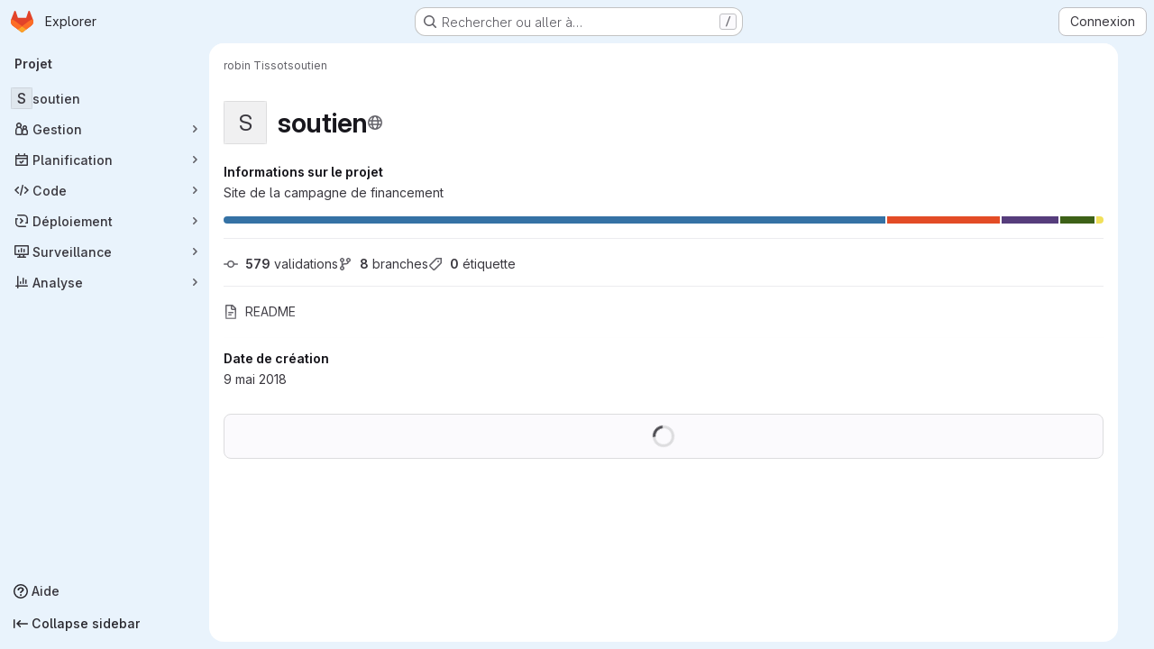

--- FILE ---
content_type: text/css; charset=utf-8
request_url: https://git.laquadrature.net/assets/highlight/themes/white-9669e20d2bac0337d55977e9ba6cf7540fcbb9d11ec33b69e51bae1d72e40db3.css
body_size: 2913
content:
#conflicts .header.line_content.origin,#conflicts .diff-line-num.origin{background-color:#e0f0ff;border-color:#e0f0ff}#conflicts .header.line_content.origin.selected,#conflicts .diff-line-num.origin.selected{background-color:#add8ff;border-color:#add8ff}#conflicts .header.line_content.origin.unselected,#conflicts .diff-line-num.origin.unselected{background-color:#f0f0f0;border-color:#f0f0f0}#conflicts .header.line_content.head,#conflicts .diff-line-num.head{background-color:#e1fad7;border-color:#e1fad7}#conflicts .header.line_content.head.selected,#conflicts .diff-line-num.head.selected{background-color:#baf0a8;border-color:#baf0a8}#conflicts .header.line_content.head.unselected,#conflicts .diff-line-num.head.unselected{background-color:#f0f0f0;border-color:#f0f0f0}#conflicts .line_content.origin{background-color:#f2f9ff}#conflicts .line_content.origin.selected{background-color:#e0f0ff}#conflicts .line_content.origin.unselected{background-color:#fbfafd}#conflicts .line_content.head{background-color:#effdec}#conflicts .line_content.head.selected{background-color:#e1fad7}#conflicts .line_content.head.unselected{background-color:#fbfafd}.code.white,.code.code-syntax-highlight-theme{--code-light-theme: 1;--diff-expansion-background-color: #dcdcde;--code-background: #fff;--code-empty-background: #fbfafd;--code-old-diff-line-number-background-color: #f9d7dc;--code-old-diff-background-color: #fbe9eb;--code-new-diff-line-number-background-color: #ddfbe6;--code-new-diff-background-color: #ecfdf0;--code-old-inline-diff-background-color: #fac5cd;--code-new-inline-diff-background-color: #c7f0d2;--code-meta-diff-background-color: #fbfafd;--code-meta-diff-color: rgba(5, 5, 6, 0.24);--code-highlighted-line-background-color: #e9f3fc;--code-highlighted-line-border-color: #63a6e9}.code.white .file-line-blame::before,.code.code-syntax-highlight-theme .file-line-blame::before{visibility:hidden;align-self:center;margin-right:.125rem;width:1rem;height:1rem;background-color:rgba(5,5,6,.3);-webkit-mask-image:url(/assets/icons-stacked-9338d6b4edff29159928f107e724024fe9fb9ae236b01d132551625715074d0a.svg#git);mask-image:url(/assets/icons-stacked-9338d6b4edff29159928f107e724024fe9fb9ae236b01d132551625715074d0a.svg#git);-webkit-mask-repeat:no-repeat;mask-repeat:no-repeat;-webkit-mask-size:cover;mask-size:cover;-webkit-mask-position:center;mask-position:center;content:""}.code.white .file-line-blame:hover::before,.code.code-syntax-highlight-theme .file-line-blame:hover::before{background-color:rgba(5,5,6,.6)}.code.white .line-links:hover,.code.white .line-links:focus-within,.code.code-syntax-highlight-theme .line-links:hover,.code.code-syntax-highlight-theme .line-links:focus-within{background-color:#d0d0d8}.code.white .line-numbers,.code.white .diff-line-num,.code.white .code-search-line,.code.code-syntax-highlight-theme .line-numbers,.code.code-syntax-highlight-theme .diff-line-num,.code.code-syntax-highlight-theme .code-search-line{background-color:#fff}.code.white .line-numbers.conflict_marker,.code.white .line-numbers.conflict_our,.code.white .diff-line-num.conflict_marker,.code.white .diff-line-num.conflict_our,.code.white .code-search-line.conflict_marker,.code.white .code-search-line.conflict_our,.code.code-syntax-highlight-theme .line-numbers.conflict_marker,.code.code-syntax-highlight-theme .line-numbers.conflict_our,.code.code-syntax-highlight-theme .diff-line-num.conflict_marker,.code.code-syntax-highlight-theme .diff-line-num.conflict_our,.code.code-syntax-highlight-theme .code-search-line.conflict_marker,.code.code-syntax-highlight-theme .code-search-line.conflict_our{background-color:#e1fad7;border-color:#e1fad7}.code.white .line-numbers.conflict_their,.code.white .diff-line-num.conflict_their,.code.white .code-search-line.conflict_their,.code.code-syntax-highlight-theme .line-numbers.conflict_their,.code.code-syntax-highlight-theme .diff-line-num.conflict_their,.code.code-syntax-highlight-theme .code-search-line.conflict_their{background-color:#e0f0ff;border-color:#e0f0ff}.code.white .diff-line-num,.code.white .diff-line-num a,.code.code-syntax-highlight-theme .diff-line-num,.code.code-syntax-highlight-theme .diff-line-num a{color:#89888d}.code.white pre.code,.code.white .diff-line-num,.code.code-syntax-highlight-theme pre.code,.code.code-syntax-highlight-theme .diff-line-num{border-color:rgba(0,0,0,.1)}.code.white,.code.white pre.code,.code.white code.code,.code.white .line_holder .line_content,.code.code-syntax-highlight-theme,.code.code-syntax-highlight-theme pre.code,.code.code-syntax-highlight-theme code.code,.code.code-syntax-highlight-theme .line_holder .line_content{background-color:#fff;color:#3a383f}.code.white .diff-line-expand-button,.code.code-syntax-highlight-theme .diff-line-expand-button{background-color:#dcdcde;color:#4c4b51}.code.white .diff-line-expand-button:hover,.code.code-syntax-highlight-theme .diff-line-expand-button:hover{background-color:#bfbfc3;color:#3a383f}.code.white .line_holder.match .line_content,.code.white .line_holder .new-nonewline.line_content,.code.white .line_holder .old-nonewline.line_content,.code.code-syntax-highlight-theme .line_holder.match .line_content,.code.code-syntax-highlight-theme .line_holder .new-nonewline.line_content,.code.code-syntax-highlight-theme .line_holder .old-nonewline.line_content{color:rgba(5,5,6,.24);background-color:#fbfafd}.code.white .line_holder.diff-grid-row.expansion.match .diff-td,.code.code-syntax-highlight-theme .line_holder.diff-grid-row.expansion.match .diff-td{color:#89888d;background-color:#ececef}.code.white .line_holder:not(.match) .diff-grid-left:hover .diff-line-num:not(.empty-cell):not(.conflict_marker_their):not(.conflict_marker_our),.code.white .line_holder:not(.match) .diff-grid-right:hover .diff-line-num:not(.empty-cell):not(.conflict_marker_their):not(.conflict_marker_our),.code.white .line_holder.code-search-line:hover .diff-line-num:not(.empty-cell):not(.conflict_marker_their):not(.conflict_marker_our),.code.code-syntax-highlight-theme .line_holder:not(.match) .diff-grid-left:hover .diff-line-num:not(.empty-cell):not(.conflict_marker_their):not(.conflict_marker_our),.code.code-syntax-highlight-theme .line_holder:not(.match) .diff-grid-right:hover .diff-line-num:not(.empty-cell):not(.conflict_marker_their):not(.conflict_marker_our),.code.code-syntax-highlight-theme .line_holder.code-search-line:hover .diff-line-num:not(.empty-cell):not(.conflict_marker_their):not(.conflict_marker_our){background-color:#e1d8f9;border-color:#cbbbf2}.code.white .line_holder:not(.match) .diff-grid-left:hover .diff-line-num:not(.empty-cell):not(.conflict_marker_their):not(.conflict_marker_our) a,.code.white .line_holder:not(.match) .diff-grid-right:hover .diff-line-num:not(.empty-cell):not(.conflict_marker_their):not(.conflict_marker_our) a,.code.white .line_holder.code-search-line:hover .diff-line-num:not(.empty-cell):not(.conflict_marker_their):not(.conflict_marker_our) a,.code.code-syntax-highlight-theme .line_holder:not(.match) .diff-grid-left:hover .diff-line-num:not(.empty-cell):not(.conflict_marker_their):not(.conflict_marker_our) a,.code.code-syntax-highlight-theme .line_holder:not(.match) .diff-grid-right:hover .diff-line-num:not(.empty-cell):not(.conflict_marker_their):not(.conflict_marker_our) a,.code.code-syntax-highlight-theme .line_holder.code-search-line:hover .diff-line-num:not(.empty-cell):not(.conflict_marker_their):not(.conflict_marker_our) a{color:#626168}.code.white .line_holder .diff-line-num.old,.code.white .line_holder .diff-line-num.old-nomappinginraw,.code.code-syntax-highlight-theme .line_holder .diff-line-num.old,.code.code-syntax-highlight-theme .line_holder .diff-line-num.old-nomappinginraw{background-color:#f9d7dc}.code.white .line_holder .diff-line-num.old a,.code.white .line_holder .diff-line-num.old-nomappinginraw a,.code.code-syntax-highlight-theme .line_holder .diff-line-num.old a,.code.code-syntax-highlight-theme .line_holder .diff-line-num.old-nomappinginraw a{color:#737276}.code.white .line_holder .diff-line-num.new,.code.white .line_holder .diff-line-num.new-nomappinginraw,.code.code-syntax-highlight-theme .line_holder .diff-line-num.new,.code.code-syntax-highlight-theme .line_holder .diff-line-num.new-nomappinginraw{background-color:#ddfbe6}.code.white .line_holder .diff-line-num.new a,.code.white .line_holder .diff-line-num.new-nomappinginraw a,.code.code-syntax-highlight-theme .line_holder .diff-line-num.new a,.code.code-syntax-highlight-theme .line_holder .diff-line-num.new-nomappinginraw a{color:#868689}.code.white .line_holder .diff-line-num.is-over,.code.white .line_holder .diff-line-num.hll:not(.empty-cell).is-over,.code.code-syntax-highlight-theme .line_holder .diff-line-num.is-over,.code.code-syntax-highlight-theme .line_holder .diff-line-num.hll:not(.empty-cell).is-over{background-color:#e1d8f9;border-color:#cbbbf2}.code.white .line_holder .diff-line-num.is-over a,.code.white .line_holder .diff-line-num.hll:not(.empty-cell).is-over a,.code.code-syntax-highlight-theme .line_holder .diff-line-num.is-over a,.code.code-syntax-highlight-theme .line_holder .diff-line-num.hll:not(.empty-cell).is-over a{color:#626168}.code.white .line_holder .diff-line-num.hll,.code.code-syntax-highlight-theme .line_holder .diff-line-num.hll{--highlight-border-color: #63a6e9;background-color:#e9f3fc}.code.white .line_holder:not(.diff-expanded)+.diff-expanded>.diff-line-num,.code.white .line_holder:not(.diff-expanded)+.diff-expanded>.line-coverage,.code.white .line_holder:not(.diff-expanded)+.diff-expanded>.line_content,.code.white .line_holder.diff-expanded+.line_holder:not(.diff-expanded)>.diff-line-num,.code.white .line_holder.diff-expanded+.line_holder:not(.diff-expanded)>.line-coverage,.code.white .line_holder.diff-expanded+.line_holder:not(.diff-expanded)>.line_content,.code.code-syntax-highlight-theme .line_holder:not(.diff-expanded)+.diff-expanded>.diff-line-num,.code.code-syntax-highlight-theme .line_holder:not(.diff-expanded)+.diff-expanded>.line-coverage,.code.code-syntax-highlight-theme .line_holder:not(.diff-expanded)+.diff-expanded>.line_content,.code.code-syntax-highlight-theme .line_holder.diff-expanded+.line_holder:not(.diff-expanded)>.diff-line-num,.code.code-syntax-highlight-theme .line_holder.diff-expanded+.line_holder:not(.diff-expanded)>.line-coverage,.code.code-syntax-highlight-theme .line_holder.diff-expanded+.line_holder:not(.diff-expanded)>.line_content{border-top:1px solid #e0e0e0}.code.white .line_holder.diff-expanded>.diff-line-num,.code.white .line_holder.diff-expanded>.line-coverage,.code.white .line_holder.diff-expanded>.line_content,.code.code-syntax-highlight-theme .line_holder.diff-expanded>.diff-line-num,.code.code-syntax-highlight-theme .line_holder.diff-expanded>.line-coverage,.code.code-syntax-highlight-theme .line_holder.diff-expanded>.line_content{background:#f7f7f7;border-color:#f7f7f7}.code.white .line_holder .line_content.old,.code.white .line_holder .line_content.old-nomappinginraw,.code.code-syntax-highlight-theme .line_holder .line_content.old,.code.code-syntax-highlight-theme .line_holder .line_content.old-nomappinginraw{background-color:#fbe9eb}.code.white .line_holder .line_content.old::before,.code.white .line_holder .line_content.old-nomappinginraw::before,.code.code-syntax-highlight-theme .line_holder .line_content.old::before,.code.code-syntax-highlight-theme .line_holder .line_content.old-nomappinginraw::before{color:#ae979a}.code.white .line_holder .line_content.old span.idiff,.code.white .line_holder .line_content.old-nomappinginraw span.idiff,.code.code-syntax-highlight-theme .line_holder .line_content.old span.idiff,.code.code-syntax-highlight-theme .line_holder .line_content.old-nomappinginraw span.idiff{background-color:#fac5cd}.code.white .line_holder .line_content.new,.code.white .line_holder .line_content.new-nomappinginraw,.code.code-syntax-highlight-theme .line_holder .line_content.new,.code.code-syntax-highlight-theme .line_holder .line_content.new-nomappinginraw{background-color:#ecfdf0}.code.white .line_holder .line_content.new::before,.code.white .line_holder .line_content.new-nomappinginraw::before,.code.code-syntax-highlight-theme .line_holder .line_content.new::before,.code.code-syntax-highlight-theme .line_holder .line_content.new-nomappinginraw::before{color:#9bb0a1}.code.white .line_holder .line_content.new span.idiff,.code.white .line_holder .line_content.new-nomappinginraw span.idiff,.code.code-syntax-highlight-theme .line_holder .line_content.new span.idiff,.code.code-syntax-highlight-theme .line_holder .line_content.new-nomappinginraw span.idiff{background-color:#c7f0d2}.code.white .line_holder .line_content.match,.code.code-syntax-highlight-theme .line_holder .line_content.match{color:rgba(5,5,6,.24);background-color:#fbfafd}.code.white .line_holder .line_content.hll,.code.code-syntax-highlight-theme .line_holder .line_content.hll{--highlight-border-color: #63a6e9;background-color:#e9f3fc}.code.white .line_holder .line-coverage,.code.code-syntax-highlight-theme .line_holder .line-coverage{transition:border-left .1s ease-out}.code.white .line_holder .line-coverage.coverage,.code.code-syntax-highlight-theme .line_holder .line-coverage.coverage{border-left:2px solid #2da160}.code.white .line_holder .line-coverage.no-coverage,.code.code-syntax-highlight-theme .line_holder .line-coverage.no-coverage{border-left:4px solid #ec5941}.code.white .line_holder .line-coverage.old,.code.white .line_holder .line-coverage.old-nomappinginraw,.code.white .line_holder .line-inline-findings.old,.code.white .line_holder .line-inline-findings.old-nomappinginraw,.code.code-syntax-highlight-theme .line_holder .line-coverage.old,.code.code-syntax-highlight-theme .line_holder .line-coverage.old-nomappinginraw,.code.code-syntax-highlight-theme .line_holder .line-inline-findings.old,.code.code-syntax-highlight-theme .line_holder .line-inline-findings.old-nomappinginraw{background-color:#fbe9eb}.code.white .line_holder .line-coverage.new,.code.white .line_holder .line-coverage.new-nomappinginraw,.code.white .line_holder .line-inline-findings.new,.code.white .line_holder .line-inline-findings.new-nomappinginraw,.code.code-syntax-highlight-theme .line_holder .line-coverage.new,.code.code-syntax-highlight-theme .line_holder .line-coverage.new-nomappinginraw,.code.code-syntax-highlight-theme .line_holder .line-inline-findings.new,.code.code-syntax-highlight-theme .line_holder .line-inline-findings.new-nomappinginraw{background-color:#ecfdf0}.code.white .line_holder .line-coverage.hll,.code.white .line_holder .line-inline-findings.hll,.code.code-syntax-highlight-theme .line_holder .line-coverage.hll,.code.code-syntax-highlight-theme .line_holder .line-inline-findings.hll{--highlight-border-color: #63a6e9;background-color:#e9f3fc}.code.white pre .hll,.code.code-syntax-highlight-theme pre .hll{background-color:#f8eec7 !important}.code.white pre.white code .selected-inline-section-marker,.code.code-syntax-highlight-theme pre.white code .selected-inline-section-marker{background:#d3e3f4 !important}.code.white pre.white code .inline-section-marker,.code.code-syntax-highlight-theme pre.white code .inline-section-marker{background:#dcdcde}.code.white .file-holder div.code.white .selected-inline-number-mark,.code.code-syntax-highlight-theme .file-holder div.code.white .selected-inline-number-mark{color:#626168}.code.white .file-holder div.code.white .unselected-inline-number-mark,.code.code-syntax-highlight-theme .file-holder div.code.white .unselected-inline-number-mark{color:#bfbfc3}.code.white span.highlight_word,.code.code-syntax-highlight-theme span.highlight_word{background-color:#fafe3d !important}.code.white .line a,.code.code-syntax-highlight-theme .line a{color:#0086b3}.code.white .hll,.code.code-syntax-highlight-theme .hll{background-color:#f8f8f8}.code.white .c,.code.white .hljs-comment,.code.code-syntax-highlight-theme .c,.code.code-syntax-highlight-theme .hljs-comment{color:#998;font-style:italic}.code.white .err,.code.code-syntax-highlight-theme .err{color:#a61717;background-color:#e3d2d2}.code.white .k,.code.white .hljs-variable.language_,.code.white .hljs-built_in,.code.code-syntax-highlight-theme .k,.code.code-syntax-highlight-theme .hljs-variable.language_,.code.code-syntax-highlight-theme .hljs-built_in{font-weight:600}.code.white .o,.code.code-syntax-highlight-theme .o{font-weight:600}.code.white .cm,.code.code-syntax-highlight-theme .cm{color:#998;font-style:italic}.code.white .cp,.code.white .hljs-meta,.code.code-syntax-highlight-theme .cp,.code.code-syntax-highlight-theme .hljs-meta{color:#999;font-weight:600}.code.white .c1,.code.code-syntax-highlight-theme .c1{color:#998;font-style:italic}.code.white .cs,.code.code-syntax-highlight-theme .cs{color:#999;font-weight:600;font-style:italic}.code.white .cd,.code.code-syntax-highlight-theme .cd{color:#998;font-style:italic}.code.white .gd,.code.code-syntax-highlight-theme .gd{color:#050506;background-color:#fdd}.code.white .gd .x,.code.code-syntax-highlight-theme .gd .x{color:#050506;background-color:#faa}.code.white .ge,.code.code-syntax-highlight-theme .ge{font-style:italic}.code.white .gr,.code.code-syntax-highlight-theme .gr{color:#a00}.code.white .hljs-section,.code.white .gh,.code.code-syntax-highlight-theme .hljs-section,.code.code-syntax-highlight-theme .gh{color:purple;font-weight:600}.code.white .gi,.code.code-syntax-highlight-theme .gi{color:#050506;background-color:#dfd}.code.white .gi .x,.code.code-syntax-highlight-theme .gi .x{color:#050506;background-color:#afa}.code.white .hljs-quote,.code.white .go,.code.code-syntax-highlight-theme .hljs-quote,.code.code-syntax-highlight-theme .go{color:#888}.code.white .gp,.code.code-syntax-highlight-theme .gp{color:#555}.code.white .gs,.code.code-syntax-highlight-theme .gs{font-weight:600}.code.white .gu,.code.code-syntax-highlight-theme .gu{color:purple;font-weight:600}.code.white .hljs-quote,.code.white .gt,.code.code-syntax-highlight-theme .hljs-quote,.code.code-syntax-highlight-theme .gt{color:#a00}.code.white .kc,.code.code-syntax-highlight-theme .kc{font-weight:600}.code.white .kd,.code.white .hljs-keyword,.code.code-syntax-highlight-theme .kd,.code.code-syntax-highlight-theme .hljs-keyword{font-weight:600}.code.white .kn,.code.code-syntax-highlight-theme .kn{font-weight:600}.code.white .kp,.code.code-syntax-highlight-theme .kp{font-weight:600}.code.white .kr,.code.code-syntax-highlight-theme .kr{font-weight:600}.code.white .kt,.code.white .hljs-type,.code.code-syntax-highlight-theme .kt,.code.code-syntax-highlight-theme .hljs-type{color:#458;font-weight:600}.code.white .m,.code.code-syntax-highlight-theme .m{color:#099}.code.white .s,.code.code-syntax-highlight-theme .s{color:#d14}.code.white .n,.code.white .hljs-built_in,.code.code-syntax-highlight-theme .n,.code.code-syntax-highlight-theme .hljs-built_in{color:#333}.code.white .na,.code.white .hljs-attr,.code.white .hljs-property,.code.white .hljs-symbol,.code.white .hljs-bullet,.code.white .hljs-title.function_,.code.code-syntax-highlight-theme .na,.code.code-syntax-highlight-theme .hljs-attr,.code.code-syntax-highlight-theme .hljs-property,.code.code-syntax-highlight-theme .hljs-symbol,.code.code-syntax-highlight-theme .hljs-bullet,.code.code-syntax-highlight-theme .hljs-title.function_{color:teal}.code.white .hljs-symbol,.code.white .hljs-link,.code.code-syntax-highlight-theme .hljs-symbol,.code.code-syntax-highlight-theme .hljs-link{text-decoration:underline}.code.white .nb,.code.white .hljs-title.class_,.code.white .hljs-literal,.code.code-syntax-highlight-theme .nb,.code.code-syntax-highlight-theme .hljs-title.class_,.code.code-syntax-highlight-theme .hljs-literal{color:#0086b3}.code.white .nc,.code.white .hljs-title.class_,.code.white .hljs-built_in,.code.code-syntax-highlight-theme .nc,.code.code-syntax-highlight-theme .hljs-title.class_,.code.code-syntax-highlight-theme .hljs-built_in{color:#458;font-weight:600}.code.white .no,.code.code-syntax-highlight-theme .no{color:teal}.code.white .ni,.code.code-syntax-highlight-theme .ni{color:purple}.code.white .ne,.code.code-syntax-highlight-theme .ne{color:#900;font-weight:600}.code.white .nf,.code.white .hljs-title,.code.white .hljs-title.function_,.code.code-syntax-highlight-theme .nf,.code.code-syntax-highlight-theme .hljs-title,.code.code-syntax-highlight-theme .hljs-title.function_{color:#900;font-weight:600}.code.white .nn,.code.code-syntax-highlight-theme .nn{color:#555}.code.white .nt,.code.code-syntax-highlight-theme .nt{color:navy}.code.white .nv,.code.code-syntax-highlight-theme .nv{color:teal}.code.white .ow,.code.code-syntax-highlight-theme .ow{font-weight:600}.code.white .w,.code.code-syntax-highlight-theme .w{color:#bbb}.code.white .mf,.code.code-syntax-highlight-theme .mf{color:#099}.code.white .mh,.code.code-syntax-highlight-theme .mh{color:#099}.code.white .mi,.code.white .hljs-number,.code.code-syntax-highlight-theme .mi,.code.code-syntax-highlight-theme .hljs-number{color:#099}.code.white .mo,.code.code-syntax-highlight-theme .mo{color:#099}.code.white .sb,.code.code-syntax-highlight-theme .sb{color:#d14}.code.white .sc,.code.code-syntax-highlight-theme .sc{color:#d14}.code.white .sd,.code.code-syntax-highlight-theme .sd{color:#d14}.code.white .s2,.code.code-syntax-highlight-theme .s2{color:#d14}.code.white .se,.code.code-syntax-highlight-theme .se{color:#d14}.code.white .sh,.code.code-syntax-highlight-theme .sh{color:#d14}.code.white .si,.code.code-syntax-highlight-theme .si{color:#d14}.code.white .hljs-link,.code.white .sx,.code.code-syntax-highlight-theme .hljs-link,.code.code-syntax-highlight-theme .sx{color:#d14}.code.white .sr,.code.code-syntax-highlight-theme .sr{color:#009926}.code.white .s1,.code.white .hljs-string,.code.code-syntax-highlight-theme .s1,.code.code-syntax-highlight-theme .hljs-string{color:#d14}.code.white .ss,.code.code-syntax-highlight-theme .ss{color:#990073}.code.white .bp,.code.code-syntax-highlight-theme .bp{color:#999}.code.white .vc,.code.code-syntax-highlight-theme .vc{color:teal}.code.white .vg,.code.code-syntax-highlight-theme .vg{color:teal}.code.white .vi,.code.code-syntax-highlight-theme .vi{color:teal}.code.white .il,.code.code-syntax-highlight-theme .il{color:#099}.code.white .gc,.code.code-syntax-highlight-theme .gc{color:#999;background-color:#eaf2f5}.code.white .diff-line-num.conflict_marker_our,.code.white .diff-line-num.conflict_our,.code.code-syntax-highlight-theme .diff-line-num.conflict_marker_our,.code.code-syntax-highlight-theme .diff-line-num.conflict_our{background-color:#e1fad7;border-color:#e1fad7}.code.white .diff-line-num.conflict_marker_their,.code.white .diff-line-num.conflict_their,.code.code-syntax-highlight-theme .diff-line-num.conflict_marker_their,.code.code-syntax-highlight-theme .diff-line-num.conflict_their{background-color:#e0f0ff;border-color:#e0f0ff}.code.white .line_holder .line_content,.code.white .line_holder .line-coverage,.code.code-syntax-highlight-theme .line_holder .line_content,.code.code-syntax-highlight-theme .line_holder .line-coverage{position:relative}.code.white .line_holder .line_content.conflict_marker_our,.code.white .line_holder .line-coverage.conflict_marker_our,.code.code-syntax-highlight-theme .line_holder .line_content.conflict_marker_our,.code.code-syntax-highlight-theme .line_holder .line-coverage.conflict_marker_our{background-color:#e1fad7;border-color:#e1fad7}.code.white .line_holder .line_content.conflict_marker_their,.code.white .line_holder .line-coverage.conflict_marker_their,.code.code-syntax-highlight-theme .line_holder .line_content.conflict_marker_their,.code.code-syntax-highlight-theme .line_holder .line-coverage.conflict_marker_their{background-color:#e0f0ff;border-color:#e0f0ff}.code.white .line_holder .line_content.conflict_our,.code.white .line_holder .line-coverage.conflict_our,.code.code-syntax-highlight-theme .line_holder .line_content.conflict_our,.code.code-syntax-highlight-theme .line_holder .line-coverage.conflict_our{background-color:#effdec;border-color:#effdec}.code.white .line_holder .line_content.conflict_their,.code.white .line_holder .line-coverage.conflict_their,.code.code-syntax-highlight-theme .line_holder .line_content.conflict_their,.code.code-syntax-highlight-theme .line_holder .line-coverage.conflict_their{background-color:#f2f9ff;border-color:#f2f9ff}.code.white.blob-viewer .hljs-variable,.code.code-syntax-highlight-theme.blob-viewer .hljs-variable{color:teal}.code.white.blob-viewer .hljs-symbol,.code.code-syntax-highlight-theme.blob-viewer .hljs-symbol{color:#990073}.code.white.blob-viewer .hljs-title\.class_\.inherited__,.code.code-syntax-highlight-theme.blob-viewer .hljs-title\.class_\.inherited__{color:teal}.code.white.blob-viewer .hljs-title\.class\.inherited,.code.code-syntax-highlight-theme.blob-viewer .hljs-title\.class\.inherited{color:teal}.code.white.blob-viewer .hljs-title\.class,.code.code-syntax-highlight-theme.blob-viewer .hljs-title\.class{color:#458}.code.white.blob-viewer .hljs-variable\.constant,.code.code-syntax-highlight-theme.blob-viewer .hljs-variable\.constant{color:teal}.code.white.blob-viewer .hljs-variable\.language,.code.code-syntax-highlight-theme.blob-viewer .hljs-variable\.language{color:#0086b3}.code.white.blob-viewer .hljs-title\.function,.code.code-syntax-highlight-theme.blob-viewer .hljs-title\.function{color:#900}.code.white.blob-viewer .hljs-params,.code.code-syntax-highlight-theme.blob-viewer .hljs-params{color:#0086b3}:root{--default-diff-color-deletion: #eb919b;--default-diff-color-addition: #a0f5b4;--diff-addition-color: #ddfbe6;--diff-deletion-color: #f9d7dc}
